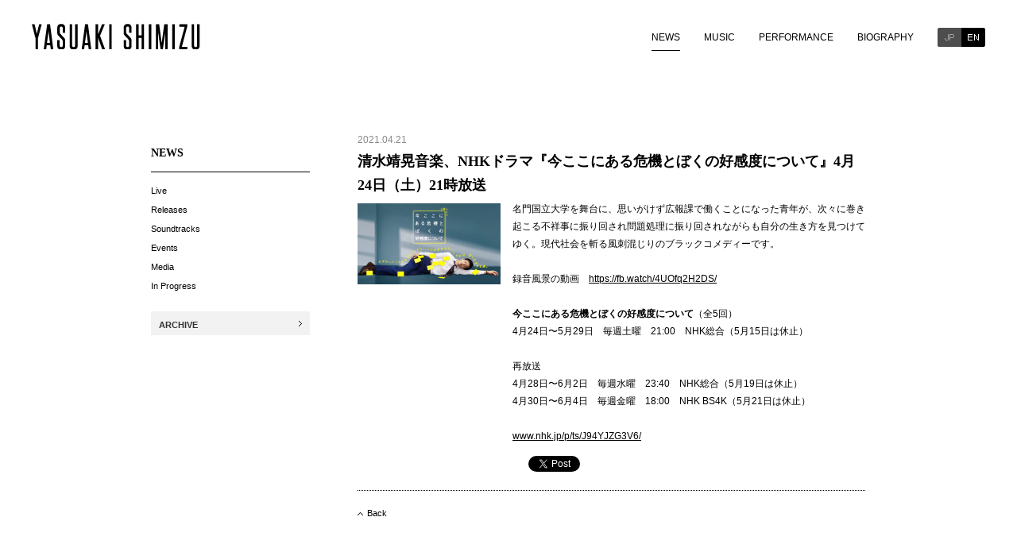

--- FILE ---
content_type: text/html; charset=UTF-8
request_url: https://yasuaki-shimizu.com/news/2262/
body_size: 9327
content:
<!DOCTYPE html>

<!--[if lt IE 7]> <html class="no-js lt-ie9 lt-ie8 lt-ie7" lang="ja"> <![endif]-->
<!--[if IE 7]>    <html class="no-js lt-ie9 lt-ie8" lang="ja"> <![endif]-->
<!--[if IE 8]>    <html class="no-js lt-ie9" lang="ja"> <![endif]-->
<!--[if gt IE 8]><!--> <html class="no-js" lang="ja"> <!--<![endif]-->

<html lang="ja">

<head>
  <meta charset="utf-8" />
  <meta http-equiv="X-UA-Compatible" content="IE=edge,chrome=1" />
  <meta name="viewport" content="width=device-width">

  <!--Meta-->
  <title>
                          YASUAKI SHIMIZU | NEWS            </title>
  <meta name="description" content="">
  <meta name="keywords" content="">

 <!--Og-->

  <meta property="og:description" content="">
<meta property="og:title" content="清水靖晃音楽、NHKドラマ『今ここにある危機とぼくの好感度について』4月24日（土）21時放送">
<meta property="og:url" content="https://yasuaki-shimizu.com/news/2262/">
  <meta property="og:site_name" content="YASUAKI SHIMIZU">
  <meta property="og:image" content="http://yasuaki-shimizu.com/img/og.png">

  <!--CSS-->
  <link rel="stylesheet" href="https://yasuaki-shimizu.com/wp-content/themes/yasuaki-shimizu/common/css/style.css" />


  <!--JS-HTML5-->
  <!--[if lt IE 9]><script src="common/js/libs/html5shiv.min.js"></script><![endif]-->

  <!--JS-jQuery-->
  <script src="https://yasuaki-shimizu.com/wp-content/themes/yasuaki-shimizu/common/js/libs/jquery-1.10.1.min.js"></script>
  <script src="https://yasuaki-shimizu.com/wp-content/themes/yasuaki-shimizu/common/js/libs/jquery.easing.1.3.js"></script>
  <script src="https://yasuaki-shimizu.com/wp-content/themes/yasuaki-shimizu/common/js/libs/jquery.bxslider.min.js"></script>
  <script src="https://yasuaki-shimizu.com/wp-content/themes/yasuaki-shimizu/common/js/libs/css-browser-selector.min.js"></script>
  <script src="https://yasuaki-shimizu.com/wp-content/themes/yasuaki-shimizu/common/js/libs/modernizr.custom.74382.js"></script>
  <script src="https://yasuaki-shimizu.com/wp-content/themes/yasuaki-shimizu/common/js/libs/jquery.cookie.js"></script>

  <!--JS-->
  <script src="https://yasuaki-shimizu.com/wp-content/themes/yasuaki-shimizu/common/js/class/shortEffects.js"></script>
  <script src="https://yasuaki-shimizu.com/wp-content/themes/yasuaki-shimizu/common/js/class/popUp.js"></script>
  <script src="https://yasuaki-shimizu.com/wp-content/themes/yasuaki-shimizu/common/js/class/translate.js"></script>
  <script src="https://yasuaki-shimizu.com/wp-content/themes/yasuaki-shimizu/common/js/class/slideinMenu.js"></script>

  <meta name='robots' content='max-image-preview:large' />
	<style>img:is([sizes="auto" i], [sizes^="auto," i]) { contain-intrinsic-size: 3000px 1500px }</style>
	<link rel="alternate" type="application/rss+xml" title="YASUAKI SHIMIZU &raquo; 清水靖晃音楽、NHKドラマ『今ここにある危機とぼくの好感度について』4月24日（土）21時放送 のコメントのフィード" href="https://yasuaki-shimizu.com/news/2262/feed/" />
<script type="text/javascript">
/* <![CDATA[ */
window._wpemojiSettings = {"baseUrl":"https:\/\/s.w.org\/images\/core\/emoji\/16.0.1\/72x72\/","ext":".png","svgUrl":"https:\/\/s.w.org\/images\/core\/emoji\/16.0.1\/svg\/","svgExt":".svg","source":{"concatemoji":"https:\/\/yasuaki-shimizu.com\/wp-includes\/js\/wp-emoji-release.min.js?ver=6.8.3"}};
/*! This file is auto-generated */
!function(s,n){var o,i,e;function c(e){try{var t={supportTests:e,timestamp:(new Date).valueOf()};sessionStorage.setItem(o,JSON.stringify(t))}catch(e){}}function p(e,t,n){e.clearRect(0,0,e.canvas.width,e.canvas.height),e.fillText(t,0,0);var t=new Uint32Array(e.getImageData(0,0,e.canvas.width,e.canvas.height).data),a=(e.clearRect(0,0,e.canvas.width,e.canvas.height),e.fillText(n,0,0),new Uint32Array(e.getImageData(0,0,e.canvas.width,e.canvas.height).data));return t.every(function(e,t){return e===a[t]})}function u(e,t){e.clearRect(0,0,e.canvas.width,e.canvas.height),e.fillText(t,0,0);for(var n=e.getImageData(16,16,1,1),a=0;a<n.data.length;a++)if(0!==n.data[a])return!1;return!0}function f(e,t,n,a){switch(t){case"flag":return n(e,"\ud83c\udff3\ufe0f\u200d\u26a7\ufe0f","\ud83c\udff3\ufe0f\u200b\u26a7\ufe0f")?!1:!n(e,"\ud83c\udde8\ud83c\uddf6","\ud83c\udde8\u200b\ud83c\uddf6")&&!n(e,"\ud83c\udff4\udb40\udc67\udb40\udc62\udb40\udc65\udb40\udc6e\udb40\udc67\udb40\udc7f","\ud83c\udff4\u200b\udb40\udc67\u200b\udb40\udc62\u200b\udb40\udc65\u200b\udb40\udc6e\u200b\udb40\udc67\u200b\udb40\udc7f");case"emoji":return!a(e,"\ud83e\udedf")}return!1}function g(e,t,n,a){var r="undefined"!=typeof WorkerGlobalScope&&self instanceof WorkerGlobalScope?new OffscreenCanvas(300,150):s.createElement("canvas"),o=r.getContext("2d",{willReadFrequently:!0}),i=(o.textBaseline="top",o.font="600 32px Arial",{});return e.forEach(function(e){i[e]=t(o,e,n,a)}),i}function t(e){var t=s.createElement("script");t.src=e,t.defer=!0,s.head.appendChild(t)}"undefined"!=typeof Promise&&(o="wpEmojiSettingsSupports",i=["flag","emoji"],n.supports={everything:!0,everythingExceptFlag:!0},e=new Promise(function(e){s.addEventListener("DOMContentLoaded",e,{once:!0})}),new Promise(function(t){var n=function(){try{var e=JSON.parse(sessionStorage.getItem(o));if("object"==typeof e&&"number"==typeof e.timestamp&&(new Date).valueOf()<e.timestamp+604800&&"object"==typeof e.supportTests)return e.supportTests}catch(e){}return null}();if(!n){if("undefined"!=typeof Worker&&"undefined"!=typeof OffscreenCanvas&&"undefined"!=typeof URL&&URL.createObjectURL&&"undefined"!=typeof Blob)try{var e="postMessage("+g.toString()+"("+[JSON.stringify(i),f.toString(),p.toString(),u.toString()].join(",")+"));",a=new Blob([e],{type:"text/javascript"}),r=new Worker(URL.createObjectURL(a),{name:"wpTestEmojiSupports"});return void(r.onmessage=function(e){c(n=e.data),r.terminate(),t(n)})}catch(e){}c(n=g(i,f,p,u))}t(n)}).then(function(e){for(var t in e)n.supports[t]=e[t],n.supports.everything=n.supports.everything&&n.supports[t],"flag"!==t&&(n.supports.everythingExceptFlag=n.supports.everythingExceptFlag&&n.supports[t]);n.supports.everythingExceptFlag=n.supports.everythingExceptFlag&&!n.supports.flag,n.DOMReady=!1,n.readyCallback=function(){n.DOMReady=!0}}).then(function(){return e}).then(function(){var e;n.supports.everything||(n.readyCallback(),(e=n.source||{}).concatemoji?t(e.concatemoji):e.wpemoji&&e.twemoji&&(t(e.twemoji),t(e.wpemoji)))}))}((window,document),window._wpemojiSettings);
/* ]]> */
</script>
<style id='wp-emoji-styles-inline-css' type='text/css'>

	img.wp-smiley, img.emoji {
		display: inline !important;
		border: none !important;
		box-shadow: none !important;
		height: 1em !important;
		width: 1em !important;
		margin: 0 0.07em !important;
		vertical-align: -0.1em !important;
		background: none !important;
		padding: 0 !important;
	}
</style>
<link rel='stylesheet' id='contact-form-7-css' href='https://yasuaki-shimizu.com/wp-content/plugins/contact-form-7/includes/css/styles.css?ver=6.1.4' type='text/css' media='all' />
<link rel='stylesheet' id='wp-pagenavi-css' href='https://yasuaki-shimizu.com/wp-content/plugins/wp-pagenavi/pagenavi-css.css?ver=2.70' type='text/css' media='all' />
<link rel="https://api.w.org/" href="https://yasuaki-shimizu.com/wp-json/" /><link rel="EditURI" type="application/rsd+xml" title="RSD" href="https://yasuaki-shimizu.com/xmlrpc.php?rsd" />
<meta name="generator" content="WordPress 6.8.3" />
<link rel="canonical" href="https://yasuaki-shimizu.com/news/2262/" />
<link rel='shortlink' href='https://yasuaki-shimizu.com/?p=2262' />
<link rel="alternate" title="oEmbed (JSON)" type="application/json+oembed" href="https://yasuaki-shimizu.com/wp-json/oembed/1.0/embed?url=https%3A%2F%2Fyasuaki-shimizu.com%2Fnews%2F2262%2F" />
<link rel="alternate" title="oEmbed (XML)" type="text/xml+oembed" href="https://yasuaki-shimizu.com/wp-json/oembed/1.0/embed?url=https%3A%2F%2Fyasuaki-shimizu.com%2Fnews%2F2262%2F&#038;format=xml" />
<!-- All in one Favicon 4.8 --><link rel="shortcut icon" href="http://yasuaki-shimizu.com/wp-content/uploads/2019/10/favicon.ico" />

  <script>
    $(document).ready(function(){
      $('.slider').bxSlider({
        mode: 'fade',
        pager: false,
        nextText: '<img src="https://yasuaki-shimizu.com/wp-content/themes/yasuaki-shimizu/common/img/sprite/next.png" height="9" width="5"/>',
        prevText: '<img src="https://yasuaki-shimizu.com/wp-content/themes/yasuaki-shimizu/common/img/sprite/prev.png" height="9" width="5"/>'
      });
    });
  </script>
</head>

<body class="news">

  <div id="all">

        <div id="modal-background"></div>

    
    <div id="newsletter-popup-window" class="popup-window">
      <a href="javascript:void(0)" class="popup-close">
        <img src="https://yasuaki-shimizu.com/wp-content/themes/yasuaki-shimizu/common/img/top/close.png" width="39">
      </a>
      <h3 class="strong">清水靖晃メーリングリストの登録・解除</h3>
      <div id="contact-thumb">
        <img src="https://yasuaki-shimizu.com/wp-content/uploads/2020/09/mailing-list-image.jpg" height="199" width="360">
      </div>
      <div class="form">
          <div id="newsletter-info">
            清水靖晃およびサキソフォネッツに関する最新情報をお届けします。下記フォームにメールアドレスを入力の上、ご希望の方は「登録」、購読解除の方は「解除」を選択し下さい。お預かりした個人情報は本サービスの目的にのみ使用し、第三者に開示することはありません。
          </div>

          
<div class="wpcf7 no-js" id="wpcf7-f1529-o1" lang="ja" dir="ltr" data-wpcf7-id="1529">
<div class="screen-reader-response"><p role="status" aria-live="polite" aria-atomic="true"></p> <ul></ul></div>
<form action="/news/2262/#wpcf7-f1529-o1" method="post" class="wpcf7-form init" aria-label="コンタクトフォーム" novalidate="novalidate" data-status="init">
<fieldset class="hidden-fields-container"><input type="hidden" name="_wpcf7" value="1529" /><input type="hidden" name="_wpcf7_version" value="6.1.4" /><input type="hidden" name="_wpcf7_locale" value="ja" /><input type="hidden" name="_wpcf7_unit_tag" value="wpcf7-f1529-o1" /><input type="hidden" name="_wpcf7_container_post" value="0" /><input type="hidden" name="_wpcf7_posted_data_hash" value="" />
</fieldset>
<p><span class="wpcf7-form-control-wrap" data-name="your-email"><input size="40" maxlength="400" class="wpcf7-form-control wpcf7-email wpcf7-validates-as-required wpcf7-text wpcf7-validates-as-email" id="mail" aria-required="true" aria-invalid="false" placeholder="メールアドレス" value="" type="email" name="your-email" /></span><br />
<span class="wpcf7-form-control-wrap" data-name="your-demand"><span class="wpcf7-form-control wpcf7-radio"><span class="wpcf7-list-item first"><label><input type="radio" name="your-demand" value="登録" checked="checked" /><span class="wpcf7-list-item-label">登録</span></label></span><span class="wpcf7-list-item last"><label><input type="radio" name="your-demand" value="解除" /><span class="wpcf7-list-item-label">解除</span></label></span></span></span>
</p>
<div class="button">
	<p><input class="wpcf7-form-control wpcf7-submit has-spinner" type="submit" value="送信" />
	</p>
</div><div class="wpcf7-response-output" aria-hidden="true"></div>
</form>
</div>
      </div>
      <div class="clearfix"></div>
    </div>

    <div id="newsletter-popup-window-en" class="popup-window">
      <a href="javascript:void(0)" class="popup-close">
        <img src="https://yasuaki-shimizu.com/wp-content/themes/yasuaki-shimizu/common/img/top/close.png" width="39">
      </a>
      <h3 class="strong">Sign  up  for  the  Yasuaki  Shimizu  mailing  list</h3>
      <div id="contact-thumb">
        <img src="https://yasuaki-shimizu.com/wp-content/uploads/2020/09/mailing-list-image.jpg" height="199" width="360">
      </div>
      <div class="form">
          <div id="newsletter-info">
              Get  news  about  Yasuaki  Shimizu,  Saxophonettes,  and the  latest  releases,  concerts,  and  other  projects.  If  you  wish  to  stop  receiving updates  from  us,  enter  your  email  address  and  click  Unsubscribe.<br/>
              We  never  share  your  personal  information.
          </div>

          
<div class="wpcf7 no-js" id="wpcf7-f1530-o2" lang="ja" dir="ltr" data-wpcf7-id="1530">
<div class="screen-reader-response"><p role="status" aria-live="polite" aria-atomic="true"></p> <ul></ul></div>
<form action="/news/2262/#wpcf7-f1530-o2" method="post" class="wpcf7-form init" aria-label="コンタクトフォーム" novalidate="novalidate" data-status="init">
<fieldset class="hidden-fields-container"><input type="hidden" name="_wpcf7" value="1530" /><input type="hidden" name="_wpcf7_version" value="6.1.4" /><input type="hidden" name="_wpcf7_locale" value="ja" /><input type="hidden" name="_wpcf7_unit_tag" value="wpcf7-f1530-o2" /><input type="hidden" name="_wpcf7_container_post" value="0" /><input type="hidden" name="_wpcf7_posted_data_hash" value="" />
</fieldset>
<p><span class="wpcf7-form-control-wrap" data-name="your-email"><input size="40" maxlength="400" class="wpcf7-form-control wpcf7-email wpcf7-validates-as-required wpcf7-text wpcf7-validates-as-email" aria-required="true" aria-invalid="false" placeholder="Mail address" value="" type="email" name="your-email" /></span><br />
<span class="wpcf7-form-control-wrap" data-name="your-demand"><span class="wpcf7-form-control wpcf7-radio"><span class="wpcf7-list-item first"><label><input type="radio" name="your-demand" value="Subscribe" checked="checked" /><span class="wpcf7-list-item-label">Subscribe</span></label></span><span class="wpcf7-list-item last"><label><input type="radio" name="your-demand" value="Unsbscribe" /><span class="wpcf7-list-item-label">Unsbscribe</span></label></span></span></span>
</p>
<div class="button">
	<p><input class="wpcf7-form-control wpcf7-submit has-spinner" type="submit" value="Send" />
	</p>
</div><div class="wpcf7-response-output" aria-hidden="true"></div>
</form>
</div>
      </div>

      <div class="clearfix"></div>
    </div>

    <div id="contact-popup-window" class="popup-window">
      <a href="javascript:void(0)" class="popup-close">
        <img src="https://yasuaki-shimizu.com/wp-content/themes/yasuaki-shimizu/common/img/top/close.png" width="39">
      </a>
      <h3 class="strong">お問い合わせ</h3>
      <div class="form">

          <div class="attention">
            ご質問、ご意見など下記フォームに必要事項を記入し、<br/>「送信」をクリックしてください。
          </div>

          
<div class="wpcf7 no-js" id="wpcf7-f1524-o3" lang="ja" dir="ltr" data-wpcf7-id="1524">
<div class="screen-reader-response"><p role="status" aria-live="polite" aria-atomic="true"></p> <ul></ul></div>
<form action="/news/2262/#wpcf7-f1524-o3" method="post" class="wpcf7-form init" aria-label="コンタクトフォーム" novalidate="novalidate" data-status="init">
<fieldset class="hidden-fields-container"><input type="hidden" name="_wpcf7" value="1524" /><input type="hidden" name="_wpcf7_version" value="6.1.4" /><input type="hidden" name="_wpcf7_locale" value="ja" /><input type="hidden" name="_wpcf7_unit_tag" value="wpcf7-f1524-o3" /><input type="hidden" name="_wpcf7_container_post" value="0" /><input type="hidden" name="_wpcf7_posted_data_hash" value="" />
</fieldset>
<p><span class="wpcf7-form-control-wrap" data-name="your-name"><input size="40" maxlength="400" class="wpcf7-form-control wpcf7-text wpcf7-validates-as-required" id="name" aria-required="true" aria-invalid="false" placeholder="お名前" value="" type="text" name="your-name" /></span><br />
<span class="wpcf7-form-control-wrap" data-name="your-email"><input size="40" maxlength="400" class="wpcf7-form-control wpcf7-email wpcf7-validates-as-required wpcf7-text wpcf7-validates-as-email" aria-required="true" aria-invalid="false" placeholder="メールアドレス" value="" type="email" name="your-email" /></span><br />
<span class="wpcf7-form-control-wrap" data-name="your-subject"><input size="40" maxlength="400" class="wpcf7-form-control wpcf7-text wpcf7-validates-as-required" id="title" aria-required="true" aria-invalid="false" placeholder="件名" value="" type="text" name="your-subject" /></span><br />
<span class="wpcf7-form-control-wrap" data-name="your-message"><textarea cols="40" rows="10" maxlength="2000" class="wpcf7-form-control wpcf7-textarea wpcf7-validates-as-required" id="msg" aria-required="true" aria-invalid="false" placeholder="お問い合わせ内容" name="your-message"></textarea></span>
</p>
<div class="button">
	<p><input class="wpcf7-form-control wpcf7-submit has-spinner" type="submit" value="送信" />
	</p>
</div><div class="wpcf7-response-output" aria-hidden="true"></div>
</form>
</div>

      </div>
    </div>

    <div id="contact-popup-window-en" class="popup-window">
      <a href="javascript:void(0)" class="popup-close">
        <img src="https://yasuaki-shimizu.com/wp-content/themes/yasuaki-shimizu/common/img/top/close.png" width="39">
      </a>
      <h3 class="strong">CONTACT</h3>
      <div class="form">

        <div class="attention">
          Get in touch. For any questions, comments, or work inquiries, please fill out the form below.
        </div>

         
<div class="wpcf7 no-js" id="wpcf7-f1523-o4" lang="ja" dir="ltr" data-wpcf7-id="1523">
<div class="screen-reader-response"><p role="status" aria-live="polite" aria-atomic="true"></p> <ul></ul></div>
<form action="/news/2262/#wpcf7-f1523-o4" method="post" class="wpcf7-form init" aria-label="コンタクトフォーム" novalidate="novalidate" data-status="init">
<fieldset class="hidden-fields-container"><input type="hidden" name="_wpcf7" value="1523" /><input type="hidden" name="_wpcf7_version" value="6.1.4" /><input type="hidden" name="_wpcf7_locale" value="ja" /><input type="hidden" name="_wpcf7_unit_tag" value="wpcf7-f1523-o4" /><input type="hidden" name="_wpcf7_container_post" value="0" /><input type="hidden" name="_wpcf7_posted_data_hash" value="" />
</fieldset>
<p><span class="wpcf7-form-control-wrap" data-name="your-name"><input size="40" maxlength="400" class="wpcf7-form-control wpcf7-text wpcf7-validates-as-required" aria-required="true" aria-invalid="false" placeholder="Name" value="" type="text" name="your-name" /></span><br />
<span class="wpcf7-form-control-wrap" data-name="your-email"><input size="40" maxlength="400" class="wpcf7-form-control wpcf7-email wpcf7-validates-as-required wpcf7-text wpcf7-validates-as-email" aria-required="true" aria-invalid="false" placeholder="Email" value="" type="email" name="your-email" /></span><br />
<span class="wpcf7-form-control-wrap" data-name="your-subject"><input size="40" maxlength="400" class="wpcf7-form-control wpcf7-text wpcf7-validates-as-required" aria-required="true" aria-invalid="false" placeholder="Subject" value="" type="text" name="your-subject" /></span><br />
<span class="wpcf7-form-control-wrap" data-name="your-message"><textarea cols="40" rows="10" maxlength="2000" class="wpcf7-form-control wpcf7-textarea wpcf7-validates-as-required" aria-required="true" aria-invalid="false" placeholder="Message" name="your-message"></textarea></span>
</p>
<div class="button">
	<p><input class="wpcf7-form-control wpcf7-submit has-spinner" type="submit" value="Send" />
	</p>
</div><div class="wpcf7-response-output" aria-hidden="true"></div>
</form>
</div>

      </div>
    </div>

        <header id="header" class="pull-center ">

      <a href="https://yasuaki-shimizu.com/">
        <div id="logo" class="sprite pull-left">
          <h1>YASUAKI SHIMIZU</h1>
        </div>
      </a>

      <nav id="glb-nav" class="pull-right">
        <ul>
          <li class="nav-btn pull-left"><a href="https://yasuaki-shimizu.com/news/">NEWS<div class="hover-border-left"></div><div class="hover-border-right"></div></a></li>
          <li class="nav-btn pull-left recordings-hover">
            <a href="https://yasuaki-shimizu.com/music/">MUSIC<div class="hover-border-left"></div><div class="hover-border-right"></div></a>
            <div id="recordings-inner-nav">
              <ul>
                <a href="https://yasuaki-shimizu.com/music_category/yasuaki_shimizu/">
                  <li class="nav-first">
                    <span class="jp">清水 靖晃</span>
                    <span class="en">Yasuaki Shimizu</span>
                  </li>
                </a>
                <a href="https://yasuaki-shimizu.com/music_category/yasuaki_shimizu_and_saxophonettes/">
                  <li>
                    <span class="jp">清水 靖晃 & サキソフォネッツ</span>
                    <span class="en">Yasuaki Shimizu & Saxophonettes</span>
                  </li>
                </a>
                <a href="https://yasuaki-shimizu.com/music_category/mariah/">
                  <li>
                    <span class="jp">マライア</span>
                    <span class="en">Mariah</span>
                  </li>
                </a>
                <a href="https://yasuaki-shimizu.com/music_category/collaborations/">
                  <li>
                    <span class="jp">コラボレーション</span>
                    <span class="en">Collaborations</span>
                  </li>
                </a>
                <a href="https://yasuaki-shimizu.com/music_category/soundtracks/">
                  <li>
                    <span class="jp">サウンドトラック</span>
                    <span class="en">Soundtracks</span>
                  </li>
                </a>
                <a href="https://yasuaki-shimizu.com/music_category/produce_compositions/">
                  <li class="nav-last">
                    <span class="jp">プロデュース / 作曲</span>
                    <span class="en">Production / Composition</span>
                  </li>
                </a>
              </ul>
            </div>
          </li>
          <li class="nav-btn pull-left"><a href="https://yasuaki-shimizu.com/performance/">PERFORMANCE<div class="hover-border-left"></div><div class="hover-border-right"></div></a></li>
          <li class="nav-btn pull-left"><a href="https://yasuaki-shimizu.com/biography/">BIOGRAPHY<div class="hover-border-left"></div><div class="hover-border-right"></div></a></li>
          <!-- <li class="nav-btn pull-left"><a href="https://yasuaki-shimizu.com">SHOP<div class="hover-border-left"></div><div class="hover-border-right"></div></a></li> -->
          <!-- <li class="nav-btn pull-left"><a href="https://yasuaki-shimizu.com/words/">WORDS<div class="hover-border-left"></div><div class="hover-border-right"></div></a></li> -->
          <a href="javascript:void(0);"><li id="" class="nav-btn switch-jp translate-jp sprite pull-left on-jp">JP</li></a>
          <a href="javascript:void(0);"><li id="" class="nav-btn switch-en translate-en sprite pull-left">EN</li></a>
        </ul>
      </nav>

    </header>

    <div id="fb-root"></div>
    <script>(function(d, s, id) {
      var js, fjs = d.getElementsByTagName(s)[0];
      if (d.getElementById(id)) return;
      js = d.createElement(s); js.id = id;
      js.src = "//connect.facebook.net/en_GB/sdk.js#xfbml=1&version=v2.5&appId=230974206975065";
      fjs.parentNode.insertBefore(js, fjs);
    }(document, 'script', 'facebook-jssdk'));</script>

    <div id="container">
      <div id="contents">
        <div class="blog_info_holder" style="display:none">YASUAKI SHIMIZU</div>
        <div class="jp_title_holder" style="display:none"></div>
        <div class="en_title_holder" style="display:none"></div>
        <div id="left-container" class="pull-left">
          <div class="subnav">
            <a href="https://yasuaki-shimizu.com/news/">
              <h3>NEWS</h3>
            </a>
            <ul>
             <!--  <li class="all"><a href="/news/">ALL</a></li> -->
              	<li class="cat-item cat-item-41"><a href="https://yasuaki-shimizu.com/news_category/live/">Live</a>
</li>
	<li class="cat-item cat-item-42"><a href="https://yasuaki-shimizu.com/news_category/releases/">Releases</a>
</li>
	<li class="cat-item cat-item-43"><a href="https://yasuaki-shimizu.com/news_category/soundtracks/">Soundtracks</a>
</li>
	<li class="cat-item cat-item-44"><a href="https://yasuaki-shimizu.com/news_category/events/">Events</a>
</li>
	<li class="cat-item cat-item-45"><a href="https://yasuaki-shimizu.com/news_category/media/">Media</a>
</li>
	<li class="cat-item cat-item-30"><a href="https://yasuaki-shimizu.com/news_category/in_progress/">In Progress</a>
</li>
            </ul>
          </div>
          <div id="archive" class="subnav">
            <div id="accordion">
              <div class="category"><span>ARCHIVE</span></p></div>
              <ul>
                	<li><a href='https://yasuaki-shimizu.com/news/2025/'>2025</a></li>
	<li><a href='https://yasuaki-shimizu.com/news/2024/'>2024</a></li>
	<li><a href='https://yasuaki-shimizu.com/news/2023/'>2023</a></li>
	<li><a href='https://yasuaki-shimizu.com/news/2022/'>2022</a></li>
	<li><a href='https://yasuaki-shimizu.com/news/2021/'>2021</a></li>
	<li><a href='https://yasuaki-shimizu.com/news/2020/'>2020</a></li>
	<li><a href='https://yasuaki-shimizu.com/news/2019/'>2019</a></li>
	<li><a href='https://yasuaki-shimizu.com/news/2018/'>2018</a></li>
              </ul>
            </div>
          </div>
        </div>
        <div id="right-container" class="pull-right">
          <div id="news-detail">
            <div class="news-inner">
              <div class="post-date">
                <span class="jp">2021.04.21</span>
                <span class="en">21 April 2021</span>
              </div>
              <h2 class="jp og_title_jp">清水靖晃音楽、NHKドラマ『今ここにある危機とぼくの好感度について』4月24日（土）21時放送</h2>
                            <h2 class="en og_title_en"><p>New 5-part NHK drama <em>Ima Koko ni Aru Kiki to Boku no Kokando ni Tsuite</em> with music by Yasuaki Shimizu, kicks off Saturday 24 April at 9pm.</p>
</h2>
                                                            <div class="news-thumb">
                  <img src="https://yasuaki-shimizu.com/wp-content/uploads/2021/04/imakoko-500x282.jpg" width="180">
                </div>
              
                
              
              <div class="news-text news-spacer jp og_description_jp">
                                  <p>名門国立大学を舞台に、思いがけず広報課で働くことになった青年が、次々に巻き起こる不祥事に振り回され問題処理に振り回されながらも自分の生き方を見つけてゆく。現代社会を斬る風刺混じりのブラックコメディーです。<br />
<br />
録音風景の動画　<a href="https://fb.watch/4UOfq2H2DS/">https://fb.watch/4UOfq2H2DS/</a></p>
<p>&nbsp;</p>
<p><strong>今ここにある危機とぼくの好感度について</strong>（全5回）<br />
4月24日〜5月29日　毎週土曜　21:00　NHK総合（5月15日は休止）</p>
<p>&nbsp;</p>
<p>再放送<br />
4月28日〜6月2日　毎週水曜　23:40　NHK総合（5月19日は休止）<br />
4月30日〜6月4日　毎週金曜　18:00　NHK BS4K（5月21日は休止）<br />
<br />
<a href="https://www.nhk.jp/p/ts/J94YJZG3V6/">www.nhk.jp/p/ts/J94YJZG3V6/</a></p>                              </div>
              <div class="news-text news-spacer en og_description_en">
                                  <p>Taking up an unexpected offer to head pr at his prestigious alma mater, Makoto Kanzaki finds himself at the center of a series of scandals tasked with creating suitable spin. A dark, satirical comedy that tears into the contradictions of modern society.<br />
<br />
</p>
<p>Watch footage from the recording session<br />
<a href="https://fb.watch/4k0-cM7f1o/">https://fb.watch/4k0-cM7f1o/</a><br />
<br />
Broadcasts: <br />
Saturdays, 24 April–29 May, 9pm NHK-G <br />
*except 15 May <br />
<br />
Rebroadcasts: <br />
Wednesdays, 28 April–2 June, 11:40pm NHK-G <br />
*except19 May <br />
<br />
Fridays, 30 April–4 June, 6pm NHK BS4K <br />
*except 21 May <br />
<br />
<a href="http://www.nhk.jp/p/ts/J94YJZG3V6/">www.nhk.jp/p/ts/J94YJZG3V6/</a></p>                              </div>

              <div class="sns-container news-spacer">
                <div class="facebook">
                  <!-- <div class="fb-share-button" data-href="https://yasuaki-shimizu.com/news/2262/" data-layout="button"></div> -->
                  <div class="fb-like" data-href="https://yasuaki-shimizu.com/news/2262/" data-layout="button" data-action="like" data-show-faces="false" data-share="false"></div>
                </div>
                <div class="facebook">
                  <div class="fb-share-button" data-href="https://yasuaki-shimizu.com/news/2262/" data-layout="button" data-size="small" data-mobile-iframe="false"><a class="fb-xfbml-parse-ignore" target="_blank" href="https://www.facebook.com/sharer/sharer.php?u=https%3A%2F%2Ftesttest%2F&amp;src=sdkpreparse">Share</a></div>
                </div>
                <div class="twitter">
                  <a href="https://twitter.com/share" class="twitter-share-button"{count} data-lang="en"data-url="https://yasuaki-shimizu.com/news/2262/" data-text="清水靖晃音楽、NHKドラマ『今ここにある危機とぼくの好感度について』4月24日（土）21時放送" data-via="yasuakishimizu" data-hashtags="yasuakishimizu">Tweet</a>
                  <script>!function(d,s,id){var js,fjs=d.getElementsByTagName(s)[0],p=/^http:/.test(d.location)?'http':'https';if(!d.getElementById(id)){js=d.createElement(s);js.id=id;js.src=p+'://platform.twitter.com/widgets.js';fjs.parentNode.insertBefore(js,fjs);}}(document, 'script', 'twitter-wjs');</script>
                </div>
              </div>

              
            </div>

            <div class="border-dotted"></div>
          </div>
          <div id="backtolist">
            <a href="../">
              <div class="sprite">
                Back
              </div>
            </a>
          </div>
        </div>
      </div>
    </div>

        <footer id="footer" class="pull-center">
      <div id="copyright">
        © 2026 Yasuaki Shimizu / Sateto Inc. All Rights Reserved.
      </div>
      <nav id="footer-nav"  class="pull-right">
        <ul>
          <a class="footer-nav__pc" href="javascript:void(0)">
            <li class="nav-btn popup newsletter sprite pull-left jp">MAILING LIST</li>
            <li class="nav-btn popup newsletter_en sprite pull-left en">MAILING LIST</li>
          </a>
          <a class="footer-nav__pc" href="javascript:void(0)">
            <li class="nav-btn popup contact sprite pull-left jp">CONTACT</li>
            <li class="nav-btn popup contact_en sprite pull-left en">CONTACT</li>
          </a>
          <a href="http://www.facebook.com/yasuakishimizu" target="blank"><li class="nav-btn facebook sprite pull-left">facebook</li></a>
          <a href="http://www.twitter.com/yasuakishimizu" target="blank"><li class="nav-btn twitter sprite pull-left">twitter</li></a>
          <a href="https://www.instagram.com/yasuakishimizuofficial/" target="blank"><li class="nav-btn instagram sprite pull-left">instagram</li></a>
          <a href="http://www.youtube.com/satetoartists" target="blank"><li class="nav-btn youtube sprite pull-left">youtube</li></a>
        </ul>
      </nav>
    </footer>

  </div>

<script type="speculationrules">
{"prefetch":[{"source":"document","where":{"and":[{"href_matches":"\/*"},{"not":{"href_matches":["\/wp-*.php","\/wp-admin\/*","\/wp-content\/uploads\/*","\/wp-content\/*","\/wp-content\/plugins\/*","\/wp-content\/themes\/yasuaki-shimizu\/*","\/*\\?(.+)"]}},{"not":{"selector_matches":"a[rel~=\"nofollow\"]"}},{"not":{"selector_matches":".no-prefetch, .no-prefetch a"}}]},"eagerness":"conservative"}]}
</script>
<script type="text/javascript" src="https://yasuaki-shimizu.com/wp-includes/js/dist/hooks.min.js?ver=4d63a3d491d11ffd8ac6" id="wp-hooks-js"></script>
<script type="text/javascript" src="https://yasuaki-shimizu.com/wp-includes/js/dist/i18n.min.js?ver=5e580eb46a90c2b997e6" id="wp-i18n-js"></script>
<script type="text/javascript" id="wp-i18n-js-after">
/* <![CDATA[ */
wp.i18n.setLocaleData( { 'text direction\u0004ltr': [ 'ltr' ] } );
/* ]]> */
</script>
<script type="text/javascript" src="https://yasuaki-shimizu.com/wp-content/plugins/contact-form-7/includes/swv/js/index.js?ver=6.1.4" id="swv-js"></script>
<script type="text/javascript" id="contact-form-7-js-translations">
/* <![CDATA[ */
( function( domain, translations ) {
	var localeData = translations.locale_data[ domain ] || translations.locale_data.messages;
	localeData[""].domain = domain;
	wp.i18n.setLocaleData( localeData, domain );
} )( "contact-form-7", {"translation-revision-date":"2025-11-30 08:12:23+0000","generator":"GlotPress\/4.0.3","domain":"messages","locale_data":{"messages":{"":{"domain":"messages","plural-forms":"nplurals=1; plural=0;","lang":"ja_JP"},"This contact form is placed in the wrong place.":["\u3053\u306e\u30b3\u30f3\u30bf\u30af\u30c8\u30d5\u30a9\u30fc\u30e0\u306f\u9593\u9055\u3063\u305f\u4f4d\u7f6e\u306b\u7f6e\u304b\u308c\u3066\u3044\u307e\u3059\u3002"],"Error:":["\u30a8\u30e9\u30fc:"]}},"comment":{"reference":"includes\/js\/index.js"}} );
/* ]]> */
</script>
<script type="text/javascript" id="contact-form-7-js-before">
/* <![CDATA[ */
var wpcf7 = {
    "api": {
        "root": "https:\/\/yasuaki-shimizu.com\/wp-json\/",
        "namespace": "contact-form-7\/v1"
    },
    "cached": 1
};
/* ]]> */
</script>
<script type="text/javascript" src="https://yasuaki-shimizu.com/wp-content/plugins/contact-form-7/includes/js/index.js?ver=6.1.4" id="contact-form-7-js"></script>
</body>

</html>

<!--
Performance optimized by W3 Total Cache. Learn more: https://www.boldgrid.com/w3-total-cache/?utm_source=w3tc&utm_medium=footer_comment&utm_campaign=free_plugin


Served from: yasuaki-shimizu.com @ 2026-01-17 10:06:13 by W3 Total Cache
-->

--- FILE ---
content_type: application/x-javascript
request_url: https://yasuaki-shimizu.com/wp-content/themes/yasuaki-shimizu/common/js/class/popUp.js
body_size: 745
content:
var popUp;

$(function(){
  popUp = new PopUp();
});

var PopUp = function(){
  this.initialize.apply(this,arguments);
}

PopUp.prototype = {
  initialize: function(){
    var ref = this;
    // console.log("initialize : clear");
    ref.clickFunction();

    // アニメーション変数
    ref.showSpeed = 150;
    ref.showEasing = "linear";

  },
  clickFunction: function(){

    var ref = this;

    ref.newsletterLink = $(".newsletter");
    ref.newsletterEnLink = $(".newsletter_en");
    ref.contactLink = $(".contact");
    ref.contactEnLink = $(".contact_en");

    ref.newsletterLink.click(function(){
      ref.backgroundOn();
      ref.showPopup("newsletter-popup-window");
    });

    ref.newsletterEnLink.click(function(){
      ref.backgroundOn();
      ref.showPopup("newsletter-popup-window-en");
    });

    ref.contactLink.click(function(){
      ref.backgroundOn();
      ref.showPopup("contact-popup-window");
    });

    ref.contactEnLink.click(function(){
      ref.backgroundOn();
      ref.showPopup("contact-popup-window-en");
    });

  },
  backgroundOn: function(){ // 背景を表示する

    var ref = this;

    var modalBackground = $("#modal-background");
    var modalCloseIcon = $(".popup-close");

    modalBackground.stop().queue([]);
    modalBackground.css({
      display: "block"
    }).animate(
    {
      opacity: "1"
    },
    {
      duration : ref.showSpeed,
      easing : ref.showEasing,
      queue : false
    });

    modalBackground.click(function(){ // リスト内の要素をクリックしたら背景を消す。
      modalBackground.stop().queue([]);
      $(this).animate(
      {
        opacity: "0"
      },
      {
        duration : ref.showSpeed,
        easing : ref.showEasing,
        complete: function() {
          $(this).css({
            display: "none"
          })
        },
        queue : false
      }),
      $(".popup-window").animate(
      {
        opacity: "0"
      },
      {
        duration : ref.showSpeed,
        easing : ref.showEasing,
        complete: function() {
          $(this).css({
            display: "none"
          })
        },
        queue : false
      });
    });

    modalCloseIcon.click(function(){ // リスト内の要素をクリックしたら背景を消す。
      modalBackground.stop().queue([]);
      modalBackground.animate(
      {
        opacity: "0"
      },
      {
        duration : ref.showSpeed,
        easing : ref.showEasing,
        complete: function() {
          modalBackground.css({
            display: "none"
          })
        },
        queue : false
      }),
      $(".popup-window").animate(
      {
        opacity: "0"
      },
      {
        duration : ref.showSpeed,
        easing : ref.showEasing,
        complete: function() {
          $(this).css({
            display: "none"
          })
        },
        queue : false
      });
    });

  },
  showPopup: function(i){

    var ref = this;
    var centerHeight = Math.floor(($(window).height() - $("#hoge").height()) / 2);

    //console.log(centerHeight);

    //console.log(i);
    $("#"+i).css({
      display:"block",
      opacity:"1",
      left:"50%",
      marginLeft:"-220px",
      top:centerHeight,
      marginTop:"-260px",
    });

  }

}


--- FILE ---
content_type: application/x-javascript
request_url: https://yasuaki-shimizu.com/wp-content/themes/yasuaki-shimizu/common/js/class/slideinMenu.js
body_size: 833
content:
$(function(){
var menu = $('#glb-nav'), // スライドインするメニューを指定
    menuBtn = $('#header-sp-menu , #glb-nav-close'), // メニューボタンを指定
    body = $(document.body),
    menuWidth = menu.outerWidth();

    // メニューボタンをクリックした時の動き
    menuBtn.on('click', function(){
    // body に open クラスを付与する
    body.toggleClass('open');
        if(body.hasClass('open')){
            // open クラスが body についていたらメニューをスライドインする
            body.animate({'left' : menuWidth }, 300);
            menu.animate({'left' : 0 }, 300);
            $(".sp-overlay").show();
        } else {
            // open クラスが body についていなかったらスライドアウトする
            menu.animate({'left' : -menuWidth }, 300);
            body.animate({'left' : 0 }, 300);
            $(".sp-overlay").hide();
        }
    });
});

--- FILE ---
content_type: application/x-javascript
request_url: https://yasuaki-shimizu.com/wp-content/themes/yasuaki-shimizu/common/js/class/translate.js
body_size: 915
content:
var translateJS;

$(function(){
  translateJS = new TranslateJS();
});

var TranslateJS = function(){
  this.initialize.apply(this,arguments);
}

TranslateJS.prototype = {
  initialize: function(){
    var ref = this;

    ref.getLangurage();
    ref.switching();
    ref.cookieContent = $.cookie("language");

    // $.cookie("language",null);
    // キャッシュを消す
  },
  getLangurage: function(){ // 選択されている言語をURLに入れる
    var ref = this;

    var language;

    language = $.cookie("language");

    // console.log(language);

    if(language == null){

      ref.cookieContent = $.cookie("language","jp",{path: "/"});
      ref.cookieContent = $.cookie("language","jp",{path: "/news"});
      ref.cookieContent = $.cookie("language","jp",{path: "/performances"});
      ref.cookieContent = $.cookie("language","jp",{path: "/recordings"});
      ref.cookieContent = $.cookie("language","jp",{path: "/biography"});
      ref.cookieContent = $.cookie("language","jp",{path: "/writings"});

    }else{
      ref.setLanguage(language);
    }


  },
  switching: function(){ // 言語きりかえ
    var ref = this;

    $(".translate-jp").click(function(){
      var parent = $(this).parents('#glb-nav');
      $('.translate-en',parent).removeClass('on-en');
      $(this).addClass('on-jp');
      ref.setURL('jp');
      ref.cookieContent = $.cookie("language","jp",{path: "/"});
      ref.cookieContent = $.cookie("language","jp",{path: "/news"});
      ref.cookieContent = $.cookie("language","jp",{path: "/performances"});
      ref.cookieContent = $.cookie("language","jp",{path: "/recordings"});
      ref.cookieContent = $.cookie("language","jp",{path: "/biography"});
      ref.cookieContent = $.cookie("language","jp",{path: "/writings"});
      // console.log(ref.cookieContent);
    });

    $(".translate-en").click(function(){
      var parent = $(this).parents('#glb-nav');
      $('.translate-jp',parent).removeClass('on-jp');
      $(this).addClass('on-en');
      ref.setURL('en');
      ref.cookieContent = $.cookie("language","en",{path: "/"});
      ref.cookieContent = $.cookie("language","en",{path: "/news"});
      ref.cookieContent = $.cookie("language","en",{path: "/performances"});
      ref.cookieContent = $.cookie("language","en",{path: "/recordings"});
      ref.cookieContent = $.cookie("language","en",{path: "/biography"});
      ref.cookieContent = $.cookie("language","en",{path: "/writings"});
      // console.log(ref.cookieContent);
    });
  },
  setURL: function(selectLanguage){ // 選択されている言語をURLに入れる
    var ref = this;

    // location.hash = "#" + selectLanguage;
    // //ここでクッキーにも書き込む
    ref.setLanguage(selectLanguage);
  },
  setLanguage: function(language){ // 選択されている言語をURLに入れる
    var ref = this;

    if(language == "en"){
      ref.checkShowContainerEN();
    }else if(language == "jp"){
      ref.checkShowContainerJP();
    }
  },
  checkShowContainerJP: function(){ // 日本語を表示
    var ref = this;

    $('.translate-en').removeClass('on-en');
    $('.translate-jp').addClass('on-jp');

    // $(".en").css({
    //   "display":"none !important"
    // });
    // $(".jp").css({
    //   "display":"block !important"
    // });

    $(".jp").css({'cssText':'display: block !important;'});
    $(".en").css({'cssText':'display: none !important;'});

    if($('.jp_title_holder').length && $('.jp_title_holder').text() != ""){
      var blog_info = $('.blog_info_holder').text();
      var jp_title = $('.jp_title_holder').text();
      $('title').html(blog_info + " | " + jp_title);
    }

  },
  checkShowContainerEN: function(){ // 英語を表示
    var ref = this;

    $('.translate-jp').removeClass('on-jp');
    $('.translate-en').addClass('on-en');

    $(".jp").css({'cssText':'display: none !important;'});
    $(".en").css({'cssText':'display: block !important;'});

    if($('.en_title_holder').length && $('.en_title_holder').text() != ""){
      var blog_info = $('.blog_info_holder').text();
      var en_title = $('.en_title_holder').text();
      $('title').html(blog_info + " | " + en_title);
    }

  }
}
